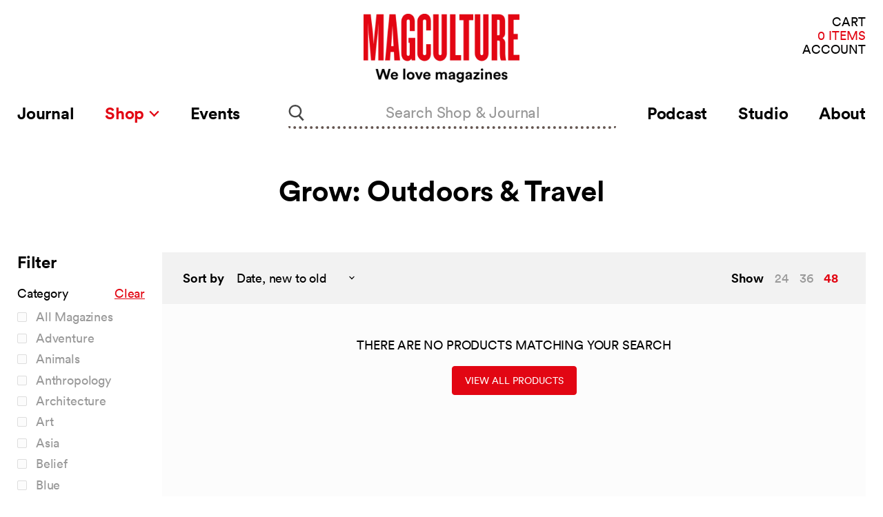

--- FILE ---
content_type: text/javascript
request_url: https://magculture.com/cdn/shop/t/26/assets/DynamicFeaturedCollection-StaticCollection-StaticProductRecommendations-StaticSearch.bundle.js?v=180889496899141109691698751670
body_size: 9019
content:
(window.wpJsonpPaskit=window.wpJsonpPaskit||[]).push([[3],{13:function(module,exports){module.exports=debounce;function debounce(fn,delay,at_start,guarantee){var timeout,args,self;return function(){if(self=this,args=Array.prototype.slice.call(arguments),timeout&&(at_start||guarantee))return;if(!at_start)return clear(),timeout=setTimeout(run,delay),timeout;timeout=setTimeout(clear,delay),fn.apply(self,args);function run(){clear(),fn.apply(self,args)}function clear(){clearTimeout(timeout),timeout=null}}}},20:function(module,__webpack_exports__,__webpack_require__){"use strict";__webpack_require__.d(__webpack_exports__,"a",function(){return ScrollLock});function _classCallCheck(instance,Constructor){if(!(instance instanceof Constructor))throw new TypeError("Cannot call a class as a function")}function _defineProperties(target,props){for(var i=0;i<props.length;i++){var descriptor=props[i];descriptor.enumerable=descriptor.enumerable||!1,descriptor.configurable=!0,"value"in descriptor&&(descriptor.writable=!0),Object.defineProperty(target,descriptor.key,descriptor)}}function _createClass(Constructor,protoProps,staticProps){return protoProps&&_defineProperties(Constructor.prototype,protoProps),staticProps&&_defineProperties(Constructor,staticProps),Constructor}var _document=document,body=_document.body,html=document.querySelector("html");function _blockScroll(event){event.target.closest(".allow-scroll-while-locked")||(event.preventDefault(),event.stopPropagation())}var ScrollLock=function(){function ScrollLock2(){_classCallCheck(this,ScrollLock2)}return _createClass(ScrollLock2,null,[{key:"lock",value:function(modal){modal&&modal.classList.add("allow-scroll-while-locked"),html.classList.add("scroll-locked"),body.style.top=-1*window.pageYOffset,body.addEventListener("scroll",_blockScroll,!1),body.addEventListener("touchmove",_blockScroll,{passive:!1})}},{key:"unlock",value:function(){document.querySelectorAll(".allow-scroll-while-locked").forEach(function(modal){return modal.classList.remove("allow-scroll-while-locked")}),html.classList.remove("scroll-locked"),body.style.top="",body.removeEventListener("scroll",_blockScroll,!1),body.removeEventListener("touchmove",_blockScroll,{passive:!1})}},{key:"isLocked",get:function(){return html.classList.contains("scroll-locked")}}]),ScrollLock2}()},26:function(module,__webpack_exports__,__webpack_require__){"use strict";/*!
 * shopify-asyncview v2.0.3
 * (c) 2019 Pixel Union
*/function _classCallCheck(instance,Constructor){if(!(instance instanceof Constructor))throw new TypeError("Cannot call a class as a function")}function _defineProperties(target,props){for(var i=0;i<props.length;i++){var descriptor=props[i];descriptor.enumerable=descriptor.enumerable||!1,descriptor.configurable=!0,"value"in descriptor&&(descriptor.writable=!0),Object.defineProperty(target,descriptor.key,descriptor)}}function _createClass(Constructor,protoProps,staticProps){return protoProps&&_defineProperties(Constructor.prototype,protoProps),staticProps&&_defineProperties(Constructor,staticProps),Constructor}function _defineProperty(obj,key,value){return key in obj?Object.defineProperty(obj,key,{value:value,enumerable:!0,configurable:!0,writable:!0}):obj[key]=value,obj}function ownKeys(object,enumerableOnly){var keys=Object.keys(object);if(Object.getOwnPropertySymbols){var symbols=Object.getOwnPropertySymbols(object);enumerableOnly&&(symbols=symbols.filter(function(sym){return Object.getOwnPropertyDescriptor(object,sym).enumerable})),keys.push.apply(keys,symbols)}return keys}function _objectSpread2(target){for(var i=1;i<arguments.length;i++){var source=arguments[i]!=null?arguments[i]:{};i%2?ownKeys(source,!0).forEach(function(key){_defineProperty(target,key,source[key])}):Object.getOwnPropertyDescriptors?Object.defineProperties(target,Object.getOwnPropertyDescriptors(source)):ownKeys(source).forEach(function(key){Object.defineProperty(target,key,Object.getOwnPropertyDescriptor(source,key))})}return target}function _slicedToArray(arr,i){return _arrayWithHoles(arr)||_iterableToArrayLimit(arr,i)||_nonIterableRest()}function _arrayWithHoles(arr){if(Array.isArray(arr))return arr}function _iterableToArrayLimit(arr,i){var _arr=[],_n=!0,_d=!1,_e=void 0;try{for(var _i=arr[Symbol.iterator](),_s;!(_n=(_s=_i.next()).done)&&(_arr.push(_s.value),!(i&&_arr.length===i));_n=!0);}catch(err){_d=!0,_e=err}finally{try{!_n&&_i.return!=null&&_i.return()}finally{if(_d)throw _e}}return _arr}function _nonIterableRest(){throw new TypeError("Invalid attempt to destructure non-iterable instance")}var deferred={},AsyncView=function(){function AsyncView2(){_classCallCheck(this,AsyncView2)}return _createClass(AsyncView2,null,[{key:"load",value:function(url){var query=arguments.length>1&&arguments[1]!==void 0?arguments[1]:{},options=arguments.length>2&&arguments[2]!==void 0?arguments[2]:{};if(!("view"in query))return Promise.reject(new Error("'view' not found in 'query' parameter"));var querylessUrl=url.replace(/\?[^#]+/,""),queryParamsString=new RegExp(/.+\?([^#]+)/).exec(url),queryParams=query;queryParamsString&&queryParamsString.length>=2&&queryParamsString[1].split("&").forEach(function(param){var _param$split=param.split("="),_param$split2=_slicedToArray(_param$split,2),key=_param$split2[0],value=_param$split2[1];queryParams[key]=value});var cachebustingParams=_objectSpread2({},queryParams,{_:new Date().getTime()}),hashUrl=querylessUrl.replace(/([^#]+)(.*)/,function(match,address,hash){return"".concat(address,"?").concat(Object.keys(queryParams).sort().map(function(key){return"".concat(key,"=").concat(encodeURIComponent(queryParams[key]))}).join("&")).concat(hash)}),requestUrl=querylessUrl.replace(/([^#]+)(.*)/,function(match,address,hash){return"".concat(address,"?").concat(Object.keys(cachebustingParams).sort().map(function(key){return"".concat(key,"=").concat(encodeURIComponent(cachebustingParams[key]))}).join("&")).concat(hash)}),promise=new Promise(function(resolve,reject){var data;if(hashUrl in deferred){resolve(deferred[hashUrl]);return}if(deferred[hashUrl]=promise,options.hash&&(data=sessionStorage.getItem(hashUrl),data)){var deserialized=JSON.parse(data);if(options.hash===deserialized.options.hash){delete deferred[hashUrl],resolve(deserialized);return}}var xhr=new XMLHttpRequest;xhr.open("GET",requestUrl,!0),xhr.onload=function(){var el=xhr.response,newOptions={},optionsEl=el.querySelector("[data-options]");optionsEl&&optionsEl.innerHTML&&(newOptions=JSON.parse(el.querySelector("[data-options]").innerHTML));var htmlEls=el.querySelectorAll("[data-html]"),newHtml={};if(htmlEls.length===1&&htmlEls[0].getAttribute("data-html")==="")newHtml=htmlEls[0].innerHTML;else for(var i=0;i<htmlEls.length;i++)newHtml[htmlEls[i].getAttribute("data-html")]=htmlEls[i].innerHTML;var dataEls=el.querySelectorAll("[data-data]"),newData={};if(dataEls.length===1&&dataEls[0].getAttribute("data-data")==="")newData=JSON.parse(dataEls[0].innerHTML);else for(var _i=0;_i<dataEls.length;_i++)newData[dataEls[_i].getAttribute("data-data")]=JSON.parse(dataEls[_i].innerHTML);if(options.hash)try{sessionStorage.setItem(hashUrl,JSON.stringify({options:newOptions,data:newData,html:newHtml}))}catch(error){console.error(error)}delete deferred[hashUrl],resolve({data:newData,html:newHtml})},xhr.onerror=function(){delete deferred[hashUrl],reject()},xhr.responseType="document",xhr.send()});return promise}}]),AsyncView2}();__webpack_exports__.a=AsyncView},27:function(module,__webpack_exports__,__webpack_require__){"use strict";__webpack_require__.d(__webpack_exports__,"a",function(){return Modal});var jquery__WEBPACK_IMPORTED_MODULE_0__=__webpack_require__(0),jquery__WEBPACK_IMPORTED_MODULE_0___default=__webpack_require__.n(jquery__WEBPACK_IMPORTED_MODULE_0__),just_debounce__WEBPACK_IMPORTED_MODULE_1__=__webpack_require__(13),just_debounce__WEBPACK_IMPORTED_MODULE_1___default=__webpack_require__.n(just_debounce__WEBPACK_IMPORTED_MODULE_1__),vanilla_modal__WEBPACK_IMPORTED_MODULE_2__=__webpack_require__(30),vanilla_modal__WEBPACK_IMPORTED_MODULE_2___default=__webpack_require__.n(vanilla_modal__WEBPACK_IMPORTED_MODULE_2__),_shopify_theme_a11y__WEBPACK_IMPORTED_MODULE_3__=__webpack_require__(21),_helpers_ScrollLock__WEBPACK_IMPORTED_MODULE_4__=__webpack_require__(20);function _classCallCheck(instance,Constructor){if(!(instance instanceof Constructor))throw new TypeError("Cannot call a class as a function")}function _defineProperties(target,props){for(var i=0;i<props.length;i++){var descriptor=props[i];descriptor.enumerable=descriptor.enumerable||!1,descriptor.configurable=!0,"value"in descriptor&&(descriptor.writable=!0),Object.defineProperty(target,descriptor.key,descriptor)}}function _createClass(Constructor,protoProps,staticProps){return protoProps&&_defineProperties(Constructor.prototype,protoProps),staticProps&&_defineProperties(Constructor,staticProps),Constructor}var Modal=function(){function Modal2(){var callbacks=arguments.length>0&&arguments[0]!==void 0?arguments[0]:{};_classCallCheck(this,Modal2),this.$body=jquery__WEBPACK_IMPORTED_MODULE_0___default()(document.body),this.$window=jquery__WEBPACK_IMPORTED_MODULE_0___default()(window),this.modal=null,this.$modal=jquery__WEBPACK_IMPORTED_MODULE_0___default()("[data-modal-container]"),this.$modalInner=this.$modal.find("[data-modal-inner]"),this.trigger=null,this.defaultCallbacks={onOpen:function(){},onClose:function(){},onBeforeOpen:function(){},onBeforeClose:function(){}},this.callbacks=jquery__WEBPACK_IMPORTED_MODULE_0___default.a.extend({},this.defaultCallbacks,callbacks),this.finishedLoading=this.finishedLoading.bind(this),this._onOpen=this._onOpen.bind(this),this._onBeforeOpen=this._onBeforeOpen.bind(this),this._onClose=this._onClose.bind(this),this._onBeforeClose=this._onBeforeClose.bind(this),this._closeEsc=this._closeEsc.bind(this),this.position=this.position.bind(this),this.modalOptions={loadClass:"",class:"modal-loaded",onOpen:this._onOpen,onClose:this._onClose,onBeforeOpen:this._onBeforeOpen,onBeforeClose:this._onBeforeClose,transitions:!1}}return _createClass(Modal2,[{key:"unload",value:function(){!this.modal||!this.modal.isOpen||(this.modal.destroy(),_helpers_ScrollLock__WEBPACK_IMPORTED_MODULE_4__.a.unlock())}},{key:"open",value:function(selector){var handle=arguments.length>1&&arguments[1]!==void 0?arguments[1]:"general",trigger=arguments.length>2&&arguments[2]!==void 0?arguments[2]:null;this._addModalClass(handle),this.modal=new vanilla_modal__WEBPACK_IMPORTED_MODULE_2___default.a(this.modalOptions),this.modal.open(selector),this.trigger=trigger,window.addEventListener("keydown",this.closeEsc)}},{key:"close",value:function(){this.modal.close(),window.removeEventListener("keydown",this.closeEsc)}},{key:"finishedLoading",value:function(){Object(_shopify_theme_a11y__WEBPACK_IMPORTED_MODULE_3__.b)(this.$modal[0])}},{key:"_closeEsc",value:function(e){e.key==="Escape"&&this.close()}},{key:"isOpen",value:function(){return this.modal&&this.modal.isOpen}},{key:"position",value:function(){var windowHeight=window.innerHeight,modalHeight=this.$modalInner.outerHeight(),modalPadding=parseInt(this.$modal.css("padding-top"),10)*2,offset=(windowHeight-modalPadding-modalHeight)/2,marginTop=offset>0?offset:0;this.$modalInner.css({marginTop:marginTop})}},{key:"_addModalClass",value:function(handle){this.$modal.addClass("modal--".concat(handle))}},{key:"_removeModalClass",value:function(){var modalClass=this.$modal.attr("class").match(/modal--[\w-]*\b/);modalClass&&this.$modal.removeClass(modalClass[0])}},{key:"_onClose",value:function(){this._removeModalClass(),_helpers_ScrollLock__WEBPACK_IMPORTED_MODULE_4__.a.unlock(),this.$body.removeClass("modal-visible"),this.$window.off("resize.modal"),this.$modalInner.css({marginTop:""}),this.callbacks.onClose(),Object(_shopify_theme_a11y__WEBPACK_IMPORTED_MODULE_3__.a)(this.$modal[0]),this.activeElement&&this.activeElement.focus()}},{key:"_onOpen",value:function(){var _this=this;this.activeElement=document.activeElement,this.position(),_helpers_ScrollLock__WEBPACK_IMPORTED_MODULE_4__.a.lock(this.$modal[0]),this.$body.addClass("modal-visible"),this.$window.on("resize.modal",just_debounce__WEBPACK_IMPORTED_MODULE_1___default()(function(){return _this.position()},16,!0,!0)),this.callbacks.onOpen(),Object(_shopify_theme_a11y__WEBPACK_IMPORTED_MODULE_3__.b)(this.$modal[0])}},{key:"_onBeforeClose",value:function(){this.callbacks.onBeforeClose()}},{key:"_onBeforeOpen",value:function(){this.callbacks.onBeforeOpen()}}]),Modal2}()},28:function(module,__webpack_exports__,__webpack_require__){"use strict";__webpack_require__.d(__webpack_exports__,"a",function(){return ProductGridItem_ProductGridItem});var jquery=__webpack_require__(0),jquery_default=__webpack_require__.n(jquery),script=__webpack_require__(1),script_default=__webpack_require__.n(script),EventHandler=__webpack_require__(14),EventHandler_default=__webpack_require__.n(EventHandler),animations_es=__webpack_require__(12),Layout=__webpack_require__(10);function ownKeys(object,enumerableOnly){var keys=Object.keys(object);if(Object.getOwnPropertySymbols){var symbols=Object.getOwnPropertySymbols(object);enumerableOnly&&(symbols=symbols.filter(function(sym){return Object.getOwnPropertyDescriptor(object,sym).enumerable})),keys.push.apply(keys,symbols)}return keys}function _objectSpread(target){for(var i=1;i<arguments.length;i++){var source=arguments[i]!=null?arguments[i]:{};i%2?ownKeys(Object(source),!0).forEach(function(key){_defineProperty(target,key,source[key])}):Object.getOwnPropertyDescriptors?Object.defineProperties(target,Object.getOwnPropertyDescriptors(source)):ownKeys(Object(source)).forEach(function(key){Object.defineProperty(target,key,Object.getOwnPropertyDescriptor(source,key))})}return target}function _defineProperty(obj,key,value){return key in obj?Object.defineProperty(obj,key,{value:value,enumerable:!0,configurable:!0,writable:!0}):obj[key]=value,obj}function _classCallCheck(instance,Constructor){if(!(instance instanceof Constructor))throw new TypeError("Cannot call a class as a function")}function _defineProperties(target,props){for(var i=0;i<props.length;i++){var descriptor=props[i];descriptor.enumerable=descriptor.enumerable||!1,descriptor.configurable=!0,"value"in descriptor&&(descriptor.writable=!0),Object.defineProperty(target,descriptor.key,descriptor)}}function _createClass(Constructor,protoProps,staticProps){return protoProps&&_defineProperties(Constructor.prototype,protoProps),staticProps&&_defineProperties(Constructor,staticProps),Constructor}var LazyLoader=function(){function LazyLoader2(target,callback,options){_classCallCheck(this,LazyLoader2);var defaultOptions={rootMargin:"30%",threshold:0};this.callback=callback,this._runCallback=this._runCallback.bind(this),this.observer=new IntersectionObserver(this._runCallback,_objectSpread(_objectSpread({},defaultOptions),options)),this.observer.observe(target)}return _createClass(LazyLoader2,[{key:"_runCallback",value:function(entries){entries[0].isIntersecting===!0&&(this.unload(),this.callback())}},{key:"unload",value:function(){this.observer.disconnect()}}]),LazyLoader2}(),index_es=__webpack_require__(26),Modal=__webpack_require__(27),ProductDetails=__webpack_require__(35),RichText=__webpack_require__(15),ProductReviews=__webpack_require__(37),Ripple=__webpack_require__(3);function ProductQuickshop_classCallCheck(instance,Constructor){if(!(instance instanceof Constructor))throw new TypeError("Cannot call a class as a function")}function ProductQuickshop_defineProperties(target,props){for(var i=0;i<props.length;i++){var descriptor=props[i];descriptor.enumerable=descriptor.enumerable||!1,descriptor.configurable=!0,"value"in descriptor&&(descriptor.writable=!0),Object.defineProperty(target,descriptor.key,descriptor)}}function ProductQuickshop_createClass(Constructor,protoProps,staticProps){return protoProps&&ProductQuickshop_defineProperties(Constructor.prototype,protoProps),staticProps&&ProductQuickshop_defineProperties(Constructor,staticProps),Constructor}var ProductQuickshop_ProductQuickshop=function(){function ProductQuickshop(options){ProductQuickshop_classCallCheck(this,ProductQuickshop),this.$el=options.$el,this.id=options.id,this.initialVariant=options.initialVariant||null,this.quickShopSelector="#shopify-section-".concat(this.id," [data-product-quickshop]"),this.$quickShop=jquery_default()(this.quickShopSelector),this.quickshopSpinner=this.$quickShop[0].querySelector(".quickshop-spinner"),this.modalClass=options.modalClass,this.loaded=!1,this.richText=null,this.productDetails=null,this.trigger=options.trigger,this.isOpen=!1,this.openingAddToCart=!1,this.url=this.$el.data("product-quickshop-url"),this.hash=this.$el.data("quickshop-hash"),this.modalCallbacks={onOpen:this._open.bind(this),onClose:this._close.bind(this)},this.atcCallbacks={onInit:this._onATCInit.bind(this),onError:this._onATCError.bind(this),onSuccess:this._onATCSuccess.bind(this),onClose:this._onATCClose.bind(this)},this._initialize()}return ProductQuickshop_createClass(ProductQuickshop,[{key:"_initialize",value:function(){var _this=this;this.modal=new Modal.a(this.modalCallbacks),this.modal.open(this.quickShopSelector,this.modalClass,this.trigger),this.isOpen=!0;var $quickShopModalContent=this.modal.$modalInner.find("[data-modal-content]");index_es.a.load(this.url,{view:"_quickshop"},{hash:this.hash}).then(function(_ref){var html=_ref.html,data=_ref.data;_this.isOpen&&($quickShopModalContent.html(html.content),Object(ProductReviews.a)(),Object(Ripple.a)($quickShopModalContent[0]),window.Shopify&&Shopify.PaymentButton&&Shopify.PaymentButton.init(),_this.$message=$quickShopModalContent.find("[data-product-quickshop-message]"),_this.$formArea=$quickShopModalContent.find("[data-product-form-area]"),_this.gallery=$quickShopModalContent[0].querySelector("[data-product-gallery]"),_this.$details=$quickShopModalContent.find("[data-product-details]"),_this.$description=$quickShopModalContent.find("[data-product-description]"),_this.context=data.context,_this.settings=data.settings,_this.product=data.product,_this._onQuickshopLoaded())}).catch()}},{key:"_onQuickshopLoaded",value:function(){var _this2=this;if(!this.loaded){this.$description&&this.$description.length&&(this.richText=new RichText.a(this.$description));var options={$formArea:this.$formArea,gallery:this.gallery,$details:this.$details,atcCallbacks:this.atcCallbacks,context:this.context,settings:this.settings,product:this.product,useHistory:!1,isQuickshop:!0,initialVariant:this.initialVariant};this.modal.position(),this.modal.finishedLoading(),this.loaded=!0,window.requestAnimationFrame(function(){_this2.productDetails=new ProductDetails.a(options)})}}},{key:"_open",value:function(){}},{key:"_close",value:function(){this.productDetails&&this.productDetails.unload(),this.richText&&this.richText.unload(),this.openingAddToCart||this.trigger.focus(),this.loaded=!1,this.isOpen=!1,this.$quickShop.empty(),this.$quickShop.html(this.quickshopSpinner),this._toggleMessage("",!1),this.modal.unload()}},{key:"_toggleMessage",value:function(message,isVisible){this.$message&&this.$message.html(message).toggleClass("visible",isVisible)}},{key:"_onATCInit",value:function(){this.openingAddToCart=!0,this.$message.removeClass("visible")}},{key:"_onATCError",value:function(error){var $content=jquery_default()('<div class="product-message--error" tabindex="-1">'.concat(error,"</div>"));this._toggleMessage($content,!0),$content.focus()}},{key:"_onATCSuccess",value:function(){this._close()}},{key:"_onATCClose",value:function(){}},{key:"unload",value:function(){this._close()}}]),ProductQuickshop}(),just_debounce=__webpack_require__(13),just_debounce_default=__webpack_require__.n(just_debounce),dist_index_es=__webpack_require__(2);function GridItemSwatches_classCallCheck(instance,Constructor){if(!(instance instanceof Constructor))throw new TypeError("Cannot call a class as a function")}function GridItemSwatches_defineProperties(target,props){for(var i=0;i<props.length;i++){var descriptor=props[i];descriptor.enumerable=descriptor.enumerable||!1,descriptor.configurable=!0,"value"in descriptor&&(descriptor.writable=!0),Object.defineProperty(target,descriptor.key,descriptor)}}function GridItemSwatches_createClass(Constructor,protoProps,staticProps){return protoProps&&GridItemSwatches_defineProperties(Constructor.prototype,protoProps),staticProps&&GridItemSwatches_defineProperties(Constructor,staticProps),Constructor}var swatchGap=null,GridItemSwatches_GridItemSwatches=function(){function GridItemSwatches(options){var _this=this;GridItemSwatches_classCallCheck(this,GridItemSwatches),this.el=options.el,this.setInitialVariant=options.setInitialVariant,this.expanded=!1,this.swatchImages={},this.swatchVariantIds={},this.selectedImage=null,this.state={},this.events=new EventHandler_default.a,this.data=JSON.parse(this.el.querySelector("[data-swatch-data]").innerHTML),this.variants=this.data.variants,this.swatchesContainer=this.el.querySelector("[data-swatches-container]"),this.cardLinks=this.el.querySelectorAll("[data-product-page-link]"),this.cardLinkHref=this.cardLinks[0].getAttribute("href"),this.activeControlTime=0,this.activeControl=this.swatchesContainer.querySelector("[checked]"),this.isPreselected=!!this.activeControl,this.swatches=this.swatchesContainer.querySelectorAll("[data-swatch]"),this.swatchCount=this.swatches.length,this.swatchCountWrapper=this.el.querySelector("[data-swatch-count-wrapper]"),this.swatchCount=this.swatchCountWrapper.querySelector("[data-swatch-count]"),this.swatchWidths=Array.prototype.map.call(this.swatches,function(swatch){return swatch.getBoundingClientRect().width}),this.resize(),this.el.querySelector("[data-swatches]").classList.add("processed"),this.originalImages={primary:this.el.querySelector(".productitem--image-primary"),alternate:this.el.querySelector(".productitem--image-alternate")},this.disableUnavailable(),this.events.register(window,"resize",just_debounce_default()(function(){return _this.resize()},50)),this.events.register(this.swatchCountWrapper,"click",function(){return _this._toggleExpanded()}),this.injectImagesMouseoverEvent=this.events.register(this.el,"mouseover",function(){return _this._injectImages()}),this.injectImagesFocusinEvent=this.events.register(this.el,"focusin",function(){return _this._injectImages()}),this.events.register(this.swatchesContainer,"mouseover",function(e){return _this._handleMouseOver(e)}),this.events.register(this.swatchesContainer,"mouseleave",function(e){return _this._handleMouseLeave(e)}),this.events.register(this.swatchesContainer,"click",function(e){return _this._handleClick(e)}),this.events.register(this.swatchesContainer,"change",function(e){return _this._handleChange(e)}),this.events.register(this.swatchesContainer,"focusin",function(e){return _this._handleSwatchFocus(e)})}return GridItemSwatches_createClass(GridItemSwatches,[{key:"disableUnavailable",value:function(){var _this2=this;if(this.variants){var availableSwatches={};this.variants.forEach(function(variant){variant.available&&(availableSwatches[variant[_this2.data.swatchOptionKey]]=!0)});var swatchInputs=this.swatchesContainer.querySelectorAll('input[name="swatch"]');swatchInputs.forEach(function(swatch){swatch.value in availableSwatches||(swatch.disabled=!0)})}}},{key:"resize",value:function(){var _this3=this;this.expanded&&this._toggleExpanded();for(var availableWidth=this.swatchesContainer.getBoundingClientRect().width-parseInt(window.getComputedStyle(this.swatchesContainer).paddingRight,10),newShowSwatchCount=this.swatches.length,cumulativeWidth=0,i=0;i<this.swatches.length;i++)if(cumulativeWidth+this.getSwatchGap()+this.swatchWidths[i]<availableWidth)cumulativeWidth+=swatchGap+this.swatchWidths[i];else{newShowSwatchCount=i;break}newShowSwatchCount!==this.showSwatchCount&&(this.showSwatchCount=newShowSwatchCount,this.swatches.forEach(function(swatch,index){index<_this3.showSwatchCount?(swatch.classList.add("productitem--swatches-swatch-visible"),swatch.classList.remove("productitem--swatches-swatch-hidden")):(swatch.classList.remove("productitem--swatches-swatch-visible"),swatch.classList.add("productitem--swatches-swatch-hidden"))}),this.swatchCountWrapper.style.left="".concat(cumulativeWidth,"px"),this.swatches.length>this.showSwatchCount?(this.swatchCountWrapper.style.display="flex",this.swatchCount.innerText="+".concat(this.swatches.length-this.showSwatchCount)):this.swatchCountWrapper.style.display="none")}},{key:"_injectImages",value:function(){var _this4=this;this.events.unregister(this.injectImagesFocusinEvent),this.events.unregister(this.injectImagesMouseoverEvent),index_es.a.load(this.cardLinkHref,{view:"_swatch-data"},{hash:this.data.hash}).then(function(_ref){var data=_ref.data;if(!_this4.imagesInjected){_this4.imagesInjected=!0;var tempContainer=document.createDocumentFragment();if(data.featuredImage){var tempEl=document.createElement("div");tempEl.innerHTML=data.featuredImage;var img=tempEl.querySelector("img");tempContainer.appendChild(img),_this4.featuredImage=img}data.swatches.forEach(function(_ref2){var swatchValue=_ref2.swatchValue,imageString=_ref2.imageString,variantId=_ref2.variantId;if(_this4.swatchVariantIds[swatchValue]=variantId,imageString){var _tempEl=document.createElement("div");_tempEl.innerHTML=imageString;var _img=_tempEl.querySelector("img");tempContainer.appendChild(_img),_this4.swatchImages[swatchValue]=_img}});var imagesContainer=_this4.el.querySelector("[data-product-item-image]"),salesBadge=imagesContainer.querySelector("[data-badge-sales]");imagesContainer.insertBefore(tempContainer,salesBadge),dist_index_es.a.watch(imagesContainer),_this4._setState({swatchName:_this4.activeControl?_this4.activeControl.value:null,primaryImage:_this4.originalImages.primary,hideAlternateImage:!!_this4.activeControl})}})}},{key:"_setState",value:function(_ref3){var swatchName=_ref3.swatchName,primaryImage=_ref3.primaryImage,hideAlternateImage=_ref3.hideAlternateImage,oldPrimaryImg=this.state.primaryImage,href=swatchName?"".concat(this.cardLinkHref,"?variant=").concat(this.swatchVariantIds[swatchName]):this.cardLinkHref;this.cardLinks.forEach(function(link){return link.setAttribute("href",href)}),this.setInitialVariant(this.swatchVariantIds[swatchName]||this.variants[0].id),oldPrimaryImg&&(oldPrimaryImg.classList.remove("productitem--image-primary"),oldPrimaryImg.style.visibility=""),primaryImage&&(primaryImage.classList.add("productitem--image-primary"),primaryImage.style.visibility=hideAlternateImage?"visible":""),this.originalImages.alternate&&(this.originalImages.alternate.style.visibility=hideAlternateImage?"hidden":""),this.state={swatchName:swatchName,primaryImage:primaryImage,hideAlternateImage:hideAlternateImage}}},{key:"_handleChange",value:function(_ref4){var target=_ref4.target;this.activeControlTime=Date.now(),this.activeControl=target;var swatchName=target.value;this.selectedImage=this.swatchImages[swatchName]||this.originalImages.primary,this._setState({swatchName:swatchName,primaryImage:this.selectedImage,hideAlternateImage:!0})}},{key:"_handleClick",value:function(_ref5){var target=_ref5.target;target===this.activeControl&&this.activeControlTime+150<Date.now()&&(target.checked=!1,this.activeControl=null,this.selectedImage=null,this.isPreselected&&this.featuredImage&&(this.originalImages.primary=this.featuredImage,this.isPreselected=!1),this._setState({swatchName:null,primaryImage:this.state.primaryImage,hideAlternateImage:!0}))}},{key:"_handleMouseOver",value:function(event){event.target.hasAttribute("data-swatch-tooltip")&&this._setState({swatchName:this.state.swatchName,primaryImage:this.swatchImages[event.target.dataset.swatchTooltip]||this.originalImages.primary,hideAlternateImage:!0})}},{key:"_handleMouseLeave",value:function(_ref6){var target=_ref6.target;target.hasAttribute("data-swatches-container")&&this._setState({swatchName:this.state.swatchName,primaryImage:this.selectedImage||this.originalImages.primary,hideAlternateImage:!!this.selectedImage})}},{key:"_handleSwatchFocus",value:function(_ref7){var target=_ref7.target;this.expanded===!1&&target.nextElementSibling.classList.contains("productitem--swatches-swatch-hidden")&&this._toggleExpanded()}},{key:"_toggleExpanded",value:function(){var swatchesEl=this.el.querySelector("[data-swatches]");this.expanded?(this.expanded=!1,swatchesEl.classList.remove("productitem--swatches-expanded"),this.swatchCount.innerText="+".concat(this.swatches.length-this.showSwatchCount)):(this.expanded=!0,swatchesEl.classList.add("productitem--swatches-expanded"))}},{key:"getSwatchGap",value:function(){return swatchGap===null&&(swatchGap=parseInt(window.getComputedStyle(this.swatches[0]).getPropertyValue("margin-right"),10)),swatchGap}},{key:"unload",value:function(){this.events.unregisterAll()}}]),GridItemSwatches}();function ProductGridItem_classCallCheck(instance,Constructor){if(!(instance instanceof Constructor))throw new TypeError("Cannot call a class as a function")}function ProductGridItem_defineProperties(target,props){for(var i=0;i<props.length;i++){var descriptor=props[i];descriptor.enumerable=descriptor.enumerable||!1,descriptor.configurable=!0,"value"in descriptor&&(descriptor.writable=!0),Object.defineProperty(target,descriptor.key,descriptor)}}function ProductGridItem_createClass(Constructor,protoProps,staticProps){return protoProps&&ProductGridItem_defineProperties(Constructor.prototype,protoProps),staticProps&&ProductGridItem_defineProperties(Constructor,staticProps),Constructor}var ProductGridItem_ProductGridItem=function(){function ProductGridItem(options){var _this=this;ProductGridItem_classCallCheck(this,ProductGridItem),this.el=options.el,this.$el=jquery_default()(options.el),this.id=options.id,this.productQuickshop=null,this.quickshopInitialVariant=null,this.quickBuySettings=null,this.actionsOpen=!1,this.defaultView=options.grid_list,this.events=new EventHandler_default.a,options.lazy?this.lazyLoader=new LazyLoader(this.$el[0],function(){return _this._init()}):this._init()}return ProductGridItem_createClass(ProductGridItem,[{key:"_init",value:function(){var _this2=this;this.$window=jquery_default()(window),this.$html=jquery_default()("html"),this.content=this.el.querySelector("[data-product-item-content]"),this.actions=this.el.querySelector("[data-product-actions]"),this.swatchesEl=this.el.querySelector("[data-swatches]"),this.quickBuyEl=this.el.querySelector("[data-quick-buy]"),this.quickshopSlimEl=this.el.querySelector("[data-quickshop-slim]"),this.quickshopFullEl=this.el.querySelector("[data-quickshop-full]"),this.productFormError=this.$el.find("[data-product-form-error]"),this.hasProductActions=this.actions!==null,this._addToCart=this._addToCart.bind(this),this._actionsToggle=this._actionsToggle.bind(this),this._openQuickShop=this._openQuickShop.bind(this),document.addEventListener("addToCart.failed",function(){_this2.productFormError.length&&_this2.productFormError.show()}),this.hasProductActions&&(this._setSortByQueryParameters(),this.$html.hasClass("no-touch")&&this.defaultView!=="list-view"&&(this.events.register(this.el,"mouseenter",function(e){return _this2._actionsToggle(e)}),this.events.register(this.el,"mouseleave",function(e){return _this2._actionsToggle(e)}),this.events.register(this.el,"focusin",function(e){return _this2._actionsToggle(e)})),script_default()(jquery_default()("[data-scripts]").data("shopify-api-url"),function(){_this2.events.register(_this2.quickBuyEl,"click",function(e){return _this2._addToCart(e)}),_this2.events.register(_this2.quickshopSlimEl,"click",function(e){return _this2._openQuickShop(e)}),_this2.events.register(_this2.quickshopFullEl,"click",function(e){return _this2._openQuickShop(e)})})),this.expandAnimation=Object(animations_es.a)({el:this.content,state:"closed"}),this.quickbuyEl!==null&&this._initQuickBuy(),this._objectFitPolyfill(),this.swatchesEl&&(this.swatches=new GridItemSwatches_GridItemSwatches({el:this.$el[0],setInitialVariant:function(id){_this2.quickshopInitialVariant=id},product:this.product}))}},{key:"_setSortByQueryParameters",value:function(){if(Shopify.queryParams={},location.search.length)for(var i=0,aCouples=location.search.substr(1).split("&");i<aCouples.length;i++){var aKeyValue=aCouples[i].split("=");aKeyValue.length>1&&aKeyValue[0]!=="page"&&(Shopify.queryParams[decodeURIComponent(aKeyValue[0])]=decodeURIComponent(aKeyValue[1]))}}},{key:"_initQuickBuy",value:function(){try{this.quickBuySettings=JSON.parse(this.$el.find("[data-quick-buy-settings]").text())}catch(error){console.warn("Quick buy: invalid QuickBuy data found. ".concat(error.message))}}},{key:"_openQuickShop",value:function(event){event.preventDefault();var leftThumbsClass=event.currentTarget.hasAttribute("data-thumbs-left")?" quickshop-thumbs-left":"",modalClass=event.currentTarget.hasAttribute("data-quickshop-full")?"quickshop-full".concat(leftThumbsClass):"quickshop-slim";this.productQuickshop&&this.productQuickshop.unload(),this.productQuickshop=new ProductQuickshop_ProductQuickshop({$el:this.$el,id:this.id,modalClass:modalClass,trigger:this.$el.find(".productitem--title a"),initialVariant:this.quickshopInitialVariant})}},{key:"_isObjectFitAvailable",value:function(){return"objectFit"in document.documentElement.style}},{key:"_objectFitPolyfill",value:function(){if(!this._isObjectFitAvailable()){var $figure=jquery_default()("[data-product-item-image]",this.$el),featuredSrc=jquery_default()("img:not(.productitem--image-alternate)",$figure).attr("src"),alternateSrc=jquery_default()(".productitem--image-alternate",$figure).attr("src");$figure.addClass("product-item-image-no-objectfit"),$figure.css("background-image",'url("'.concat(featuredSrc,'")')),alternateSrc&&(this.events.register(this.el,"mouseover",function(){$figure.css("background-image",'url("'.concat(alternateSrc,'")'))}),this.events.register(this.el,"mouseleave",function(){$figure.css("background-image",'url("'.concat(featuredSrc,'")'))}))}}},{key:"_getHeights",value:function(){var _this$el$getBoundingC=this.el.getBoundingClientRect(),height=_this$el$getBoundingC.height,actionsHeight=this.actions.getBoundingClientRect().height;return{heightBase:height,heightExpanded:height+actionsHeight}}},{key:"_actionsToggle",value:function(event){if(Layout.a.isGreaterThanBreakpoint("M")){var $currentTarget=jquery_default()(event.currentTarget),$target=jquery_default()(event.target),openProductItem=!1,productHasFocus=this.$el.is($currentTarget)||this.$el.is($target)||this.$el.is($target.parents(".productgrid--item").first())||event.type==="focusin"&&$target[0].contains(this.$el[0]);event.type==="mouseenter"||event.type==="mouseleave"?openProductItem=event.type==="mouseenter":productHasFocus&&(openProductItem=!0),openProductItem?this._showActions():this._hideActions()}}},{key:"_showActions",value:function(){var _this3=this;this.actionsOpen||(this.el.setAttribute("data-open",""),this.expandAnimation.animateTo("open"),this.focusinEvent=this.events.register(document,"focusin",function(e){return _this3._actionsToggle(e)}),this.actionsOpen=!0)}},{key:"_hideActions",value:function(){var _this4=this;this.expandAnimation.animateTo("closed").then(function(){_this4.el.removeAttribute("data-open")}),this.events.unregister(this.focusinEvent),this.actionsOpen=!1}},{key:"_addToCart",value:function(event){event.preventDefault(),this.productFormError.length&&this.productFormError.hide();var atcButton=event.currentTarget,variantID=atcButton.getAttribute("data-variant-id");document.dispatchEvent(new CustomEvent("addToCartButton.click",{detail:{variantId:variantID,quantity:1}}))}},{key:"unload",value:function(){this.events.unregisterAll(),this.productQuickshop&&this.productQuickshop.unload(),document.removeEventListener("focusin",this._actionsToggle),this.swatches&&this.swatches.unload(),this.lazyLoader.unload()}}]),ProductGridItem}()},30:function(module,exports,__webpack_require__){var __WEBPACK_AMD_DEFINE_FACTORY__,__WEBPACK_AMD_DEFINE_ARRAY__,__WEBPACK_AMD_DEFINE_RESULT__;(function(global,factory){if(1)__WEBPACK_AMD_DEFINE_ARRAY__=[exports],__WEBPACK_AMD_DEFINE_FACTORY__=factory,__WEBPACK_AMD_DEFINE_RESULT__=typeof __WEBPACK_AMD_DEFINE_FACTORY__=="function"?__WEBPACK_AMD_DEFINE_FACTORY__.apply(exports,__WEBPACK_AMD_DEFINE_ARRAY__):__WEBPACK_AMD_DEFINE_FACTORY__,__WEBPACK_AMD_DEFINE_RESULT__!==void 0&&(module.exports=__WEBPACK_AMD_DEFINE_RESULT__);else var mod})(this,function(exports2){"use strict";Object.defineProperty(exports2,"__esModule",{value:!0});function _classCallCheck(instance,Constructor){if(!(instance instanceof Constructor))throw new TypeError("Cannot call a class as a function")}var _createClass=function(){function defineProperties(target,props){for(var i=0;i<props.length;i++){var descriptor=props[i];descriptor.enumerable=descriptor.enumerable||!1,descriptor.configurable=!0,"value"in descriptor&&(descriptor.writable=!0),Object.defineProperty(target,descriptor.key,descriptor)}}return function(Constructor,protoProps,staticProps){return protoProps&&defineProperties(Constructor.prototype,protoProps),staticProps&&defineProperties(Constructor,staticProps),Constructor}}(),_extends=Object.assign||function(target){for(var i=1;i<arguments.length;i++){var source=arguments[i];for(var key in source)Object.prototype.hasOwnProperty.call(source,key)&&(target[key]=source[key])}return target},defaults={modal:".modal",modalInner:".modal-inner",modalContent:".modal-content",open:"[data-modal-open]",close:"[data-modal-close]",page:"body",class:"modal-visible",loadClass:"vanilla-modal",clickOutside:!0,closeKeys:[27],transitions:!0,transitionEnd:null,onBeforeOpen:null,onBeforeClose:null,onOpen:null,onClose:null};function throwError(message){console.error("VanillaModal: "+message)}function find(arr,callback){return function(key){var filteredArray=arr.filter(callback);return filteredArray[0]?filteredArray[0][key]:void 0}}function transitionEndVendorSniff(){var el=document.createElement("div"),transitions=[{key:"transition",value:"transitionend"},{key:"OTransition",value:"otransitionend"},{key:"MozTransition",value:"transitionend"},{key:"WebkitTransition",value:"webkitTransitionEnd"}];return find(transitions,function(_ref){var key=_ref.key;return typeof el.style[key]!="undefined"})("value")}function isPopulatedArray(arr){return Object.prototype.toString.call(arr)==="[object Array]"&&arr.length}function getNode(selector,parent){var targetNode=parent||document,node=targetNode.querySelector(selector);return node||throwError(selector+" not found in document."),node}function addClass(el,className){el instanceof HTMLElement||throwError("Not a valid HTML element."),el.setAttribute("class",el.className.split(" ").filter(function(cn){return cn!==className}).concat(className).join(" "))}function removeClass(el,className){el instanceof HTMLElement||throwError("Not a valid HTML element."),el.setAttribute("class",el.className.split(" ").filter(function(cn){return cn!==className}).join(" "))}function getElementContext(e){return e&&typeof e.hash=="string"?document.querySelector(e.hash):typeof e=="string"?document.querySelector(e):(throwError("No selector supplied to open()"),null)}function applyUserSettings(settings){return _extends({},defaults,settings,{transitionEnd:transitionEndVendorSniff()})}function matches(e,selector){for(var allMatches=(e.target.document||e.target.ownerDocument).querySelectorAll(selector),i=0;i<allMatches.length;i+=1)for(var node=e.target;node&&node!==document.body;){if(node===allMatches[i])return node;node=node.parentNode}return null}var VanillaModal=function(){function VanillaModal2(settings){_classCallCheck(this,VanillaModal2),this.isOpen=!1,this.current=null,this.isListening=!1,this.settings=applyUserSettings(settings),this.dom=this.getDomNodes(),this.open=this.open.bind(this),this.close=this.close.bind(this),this.closeKeyHandler=this.closeKeyHandler.bind(this),this.outsideClickHandler=this.outsideClickHandler.bind(this),this.delegateOpen=this.delegateOpen.bind(this),this.delegateClose=this.delegateClose.bind(this),this.listen=this.listen.bind(this),this.destroy=this.destroy.bind(this),this.addLoadedCssClass(),this.listen()}return _createClass(VanillaModal2,[{key:"getDomNodes",value:function(){var _settings=this.settings,modal=_settings.modal,page=_settings.page,modalInner=_settings.modalInner,modalContent=_settings.modalContent;return{modal:getNode(modal),page:getNode(page),modalInner:getNode(modalInner,getNode(modal)),modalContent:getNode(modalContent,getNode(modal))}}},{key:"addLoadedCssClass",value:function(){addClass(this.dom.page,this.settings.loadClass)}},{key:"setOpenId",value:function(id){var page=this.dom.page;page.setAttribute("data-current-modal",id||"anonymous")}},{key:"removeOpenId",value:function(){var page=this.dom.page;page.removeAttribute("data-current-modal")}},{key:"open",value:function(allMatches,e){var page=this.dom.page,_settings2=this.settings,onBeforeOpen=_settings2.onBeforeOpen,onOpen=_settings2.onOpen;if(this.current instanceof HTMLElement){throwError("VanillaModal target must exist on page.");return}this.releaseNode(this.current),this.current=getElementContext(allMatches),typeof onBeforeOpen=="function"&&onBeforeOpen.call(this,e),this.captureNode(this.current),addClass(page,this.settings.class),this.setOpenId(this.current.id),this.isOpen=!0,typeof onOpen=="function"&&onOpen.call(this,e)}},{key:"detectTransition",value:function(){var modal=this.dom.modal,css=window.getComputedStyle(modal,null);return!!["transitionDuration","oTransitionDuration","MozTransitionDuration","webkitTransitionDuration"].filter(function(i){return typeof css[i]=="string"&&parseFloat(css[i])>0}).length}},{key:"close",value:function(e){var _settings3=this.settings,transitions=_settings3.transitions,transitionEnd=_settings3.transitionEnd,onBeforeClose=_settings3.onBeforeClose,hasTransition=this.detectTransition();this.isOpen&&(this.isOpen=!1,typeof onBeforeClose=="function"&&onBeforeClose.call(this,e),removeClass(this.dom.page,this.settings.class),transitions&&transitionEnd&&hasTransition?this.closeModalWithTransition(e):this.closeModal(e))}},{key:"closeModal",value:function(e){var onClose=this.settings.onClose;this.removeOpenId(this.dom.page),this.releaseNode(this.current),this.isOpen=!1,this.current=null,typeof onClose=="function"&&onClose.call(this,e)}},{key:"closeModalWithTransition",value:function(e){var _this=this,modal=this.dom.modal,transitionEnd=this.settings.transitionEnd,closeTransitionHandler=function closeTransitionHandler2(){modal.removeEventListener(transitionEnd,closeTransitionHandler2),_this.closeModal(e)};modal.addEventListener(transitionEnd,closeTransitionHandler)}},{key:"captureNode",value:function(node){for(var modalContent=this.dom.modalContent;node.childNodes.length;)modalContent.appendChild(node.childNodes[0])}},{key:"releaseNode",value:function(node){for(var modalContent=this.dom.modalContent;modalContent.childNodes.length;)node.appendChild(modalContent.childNodes[0])}},{key:"closeKeyHandler",value:function(e){var closeKeys=this.settings.closeKeys;isPopulatedArray(closeKeys)&&closeKeys.indexOf(e.which)>-1&&this.isOpen===!0&&(e.preventDefault(),this.close(e))}},{key:"outsideClickHandler",value:function(e){var clickOutside=this.settings.clickOutside,modalInner=this.dom.modalInner;if(clickOutside){for(var node=e.target;node&&node!==document.body;){if(node===modalInner)return;node=node.parentNode}this.close(e)}}},{key:"delegateOpen",value:function(e){var open=this.settings.open,matchedNode=matches(e,open);matchedNode&&(e.preventDefault(),this.open(matchedNode,e))}},{key:"delegateClose",value:function(e){var close=this.settings.close;matches(e,close)&&(e.preventDefault(),this.close(e))}},{key:"listen",value:function(){var modal=this.dom.modal;this.isListening?throwError("Event listeners already applied."):(modal.addEventListener("click",this.outsideClickHandler,!1),document.addEventListener("keydown",this.closeKeyHandler,!1),document.addEventListener("click",this.delegateOpen,!1),document.addEventListener("click",this.delegateClose,!1),this.isListening=!0)}},{key:"destroy",value:function(){var modal=this.dom.modal;this.isListening?(this.close(),modal.removeEventListener("click",this.outsideClickHandler),document.removeEventListener("keydown",this.closeKeyHandler),document.removeEventListener("click",this.delegateOpen),document.removeEventListener("click",this.delegateClose),this.isListening=!1):throwError("Event listeners already removed.")}}]),VanillaModal2}();exports2.default=VanillaModal})},37:function(module,__webpack_exports__,__webpack_require__){"use strict";__webpack_require__.d(__webpack_exports__,"a",function(){return initShopifyProductReviews});var initShopifyProductReviews=function(){window.SPR&&(window.SPR.registerCallbacks(),window.SPR.initRatingHandler(),window.SPR.initDomEls(),window.SPR.loadProducts(),window.SPR.loadBadges())},_unused_webpack_default_export={initShopifyProductReviews:initShopifyProductReviews}}}]);
//# sourceMappingURL=/cdn/shop/t/26/assets/DynamicFeaturedCollection-StaticCollection-StaticProductRecommendations-StaticSearch.bundle.js.map?v=180889496899141109691698751670
